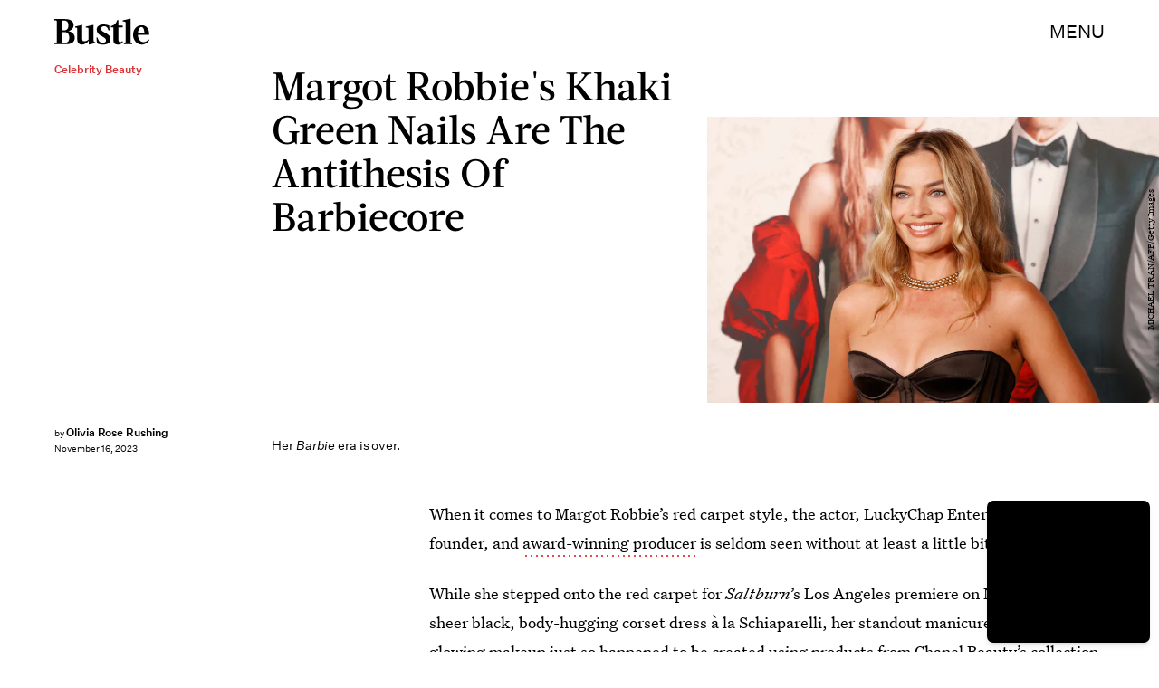

--- FILE ---
content_type: text/html; charset=utf-8
request_url: https://www.google.com/recaptcha/api2/aframe
body_size: 267
content:
<!DOCTYPE HTML><html><head><meta http-equiv="content-type" content="text/html; charset=UTF-8"></head><body><script nonce="0VIvAXbDzy8dOL5of7ssvw">/** Anti-fraud and anti-abuse applications only. See google.com/recaptcha */ try{var clients={'sodar':'https://pagead2.googlesyndication.com/pagead/sodar?'};window.addEventListener("message",function(a){try{if(a.source===window.parent){var b=JSON.parse(a.data);var c=clients[b['id']];if(c){var d=document.createElement('img');d.src=c+b['params']+'&rc='+(localStorage.getItem("rc::a")?sessionStorage.getItem("rc::b"):"");window.document.body.appendChild(d);sessionStorage.setItem("rc::e",parseInt(sessionStorage.getItem("rc::e")||0)+1);localStorage.setItem("rc::h",'1769590899039');}}}catch(b){}});window.parent.postMessage("_grecaptcha_ready", "*");}catch(b){}</script></body></html>